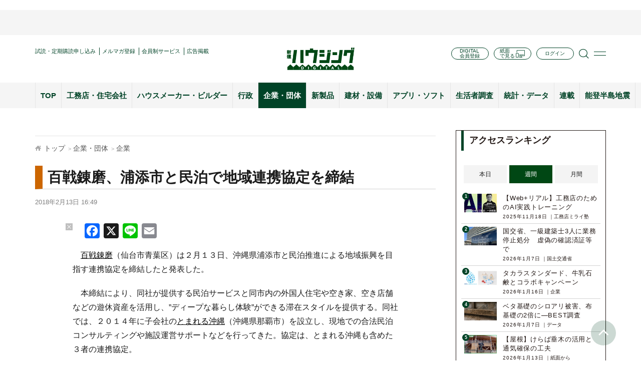

--- FILE ---
content_type: text/html; charset=utf-8
request_url: https://www.google.com/recaptcha/api2/aframe
body_size: 267
content:
<!DOCTYPE HTML><html><head><meta http-equiv="content-type" content="text/html; charset=UTF-8"></head><body><script nonce="Rd2l96aeBCR5AQPrUGgn0A">/** Anti-fraud and anti-abuse applications only. See google.com/recaptcha */ try{var clients={'sodar':'https://pagead2.googlesyndication.com/pagead/sodar?'};window.addEventListener("message",function(a){try{if(a.source===window.parent){var b=JSON.parse(a.data);var c=clients[b['id']];if(c){var d=document.createElement('img');d.src=c+b['params']+'&rc='+(localStorage.getItem("rc::a")?sessionStorage.getItem("rc::b"):"");window.document.body.appendChild(d);sessionStorage.setItem("rc::e",parseInt(sessionStorage.getItem("rc::e")||0)+1);localStorage.setItem("rc::h",'1769057846167');}}}catch(b){}});window.parent.postMessage("_grecaptcha_ready", "*");}catch(b){}</script></body></html>

--- FILE ---
content_type: application/javascript
request_url: https://www.s-housing.jp/wp-content/plugins/spiral-secure-session-manager/version_two/js/public.js?v=2&ver=2.0.0
body_size: 589
content:
(function ($) {
    'use strict';

    /**
     * All of the code for your admin-facing JavaScript source
     * should reside in this file.
     *
     * Note: It has been assumed you will write jQuery code here, so the
     * $ function reference has been prepared for usage within the scope
     * of this function.
     *
     * This enables you to define handlers, for when the DOM is ready:
     *
     * $(function() {
     *
     * });
     *
     * When the window is loaded:
     *
     * $( window ).load(function() {
     *
     * });
     *
     * ...and/or other possibilities.
     *
     * Ideally, it is not considered best practise to attach more than a
     * single DOM-ready or window-load handler for a particular page.
     * Although scripts in the WordPress core, Plugins and Themes may be
     * practising this, we should strive to set a better example in our own work.
     */

    // Function to run before form submission
    function beforeSubmit(event,formId) {
		event.preventDefault();
        const currentForm = event.target;
        var login_id = currentForm.querySelector(".login_id").value;

        fetch(ajax.api, {
			method: 'POST',
			headers: {
				'Content-Type': 'application/json',
				'X-WP-Nonce': ajax.nonce // Include the nonce for security
			},
			body: JSON.stringify({
				login_id: login_id
			})
		})
			.then((response) => response.json())
			.then((data) => {
				// Submit the specified form programmatically
            	document.getElementById(formId).submit();
			})
    }

    // Wait for the DOM to be fully loaded
	document.addEventListener("DOMContentLoaded", function () {
		// Get all form elements with class ".sssm_login_form"
		var forms = document.querySelectorAll(".sssm_login_form");

		// Attach event listener to each form
		forms.forEach(function(form) {
			form.addEventListener("submit", function(event) {
				// Get the id of the form being submitted
				var formId = form.id;
				// Call the function to run before form submission
				beforeSubmit(event, formId);
			});
		});
	});
})(jQuery);